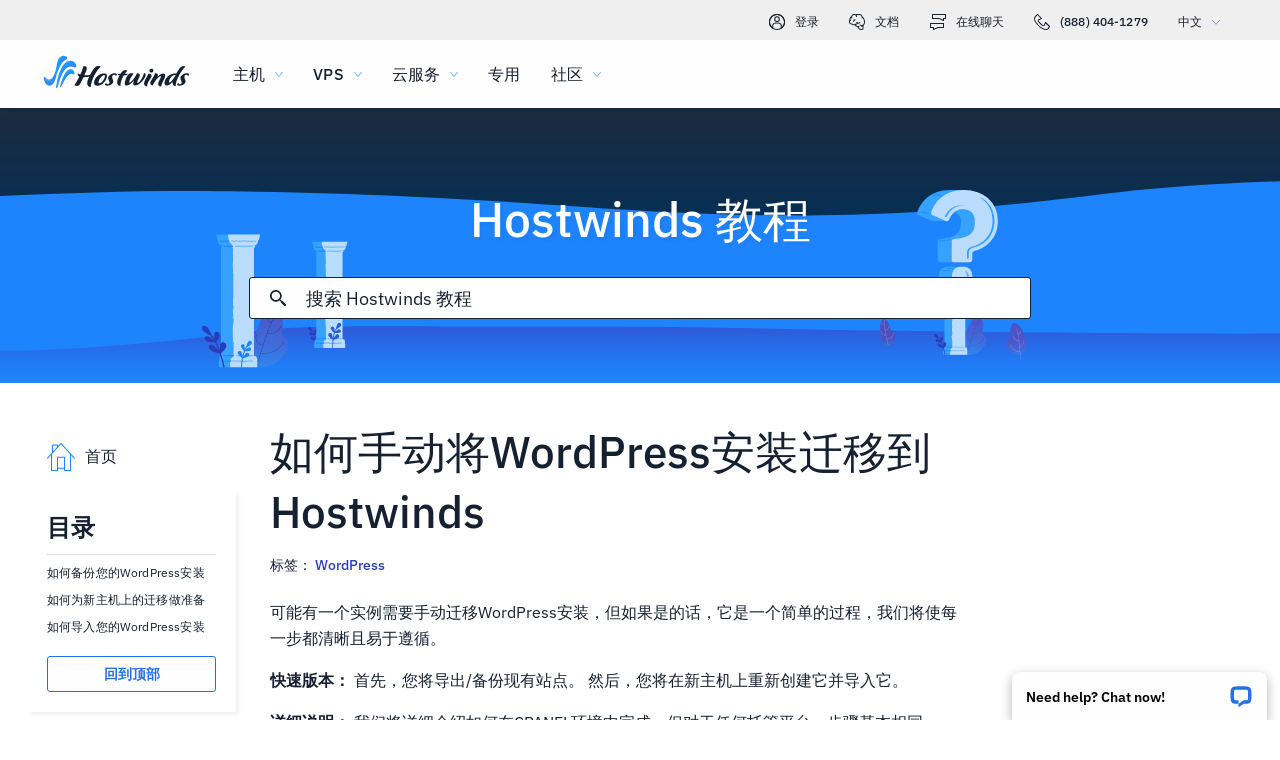

--- FILE ---
content_type: text/html; charset=utf-8
request_url: https://www.hostwinds.cn/tutorials/how-to-manually-migrate-a-wordpress-installation-to-hostwinds
body_size: 4062
content:
<!DOCTYPE html><html lang="zh"><head><meta charset="utf-8"/><meta name="viewport" content="width=device-width, initial-scale=1.0"/><link href="/images/favicon-32x32.png" rel="icon" type="image/png" sizes="32x32"/><link href="/images/apple-touch-icon-180x180.png" rel="apple-touch-icon" sizes="180x180"/><title>如何手动将WordPress安装迁移到Hostwinds | Hostwinds</title><link rel="canonical" href="https://www.hostwinds.cn/tutorials/how-to-manually-migrate-a-wordpress-installation-to-hostwinds"/><meta name="description" content="可能有一个实例需要手动迁移WordPress安装，但如果是的话，它是一个简单的过程，我们将使每一步都清晰且易于遵循。 快速版本： 首先，您将导出/备份现有站点。 然后，您将在新主机上重新创建它并导入它。 详细说明： 我们将详细介绍如何在CPANEL环境中完成，但对于任何托管平台，步骤基本相同。 如何备份您的WordPress安装 通过FT"/><link rel="alternate" hreflang="en" href="https://www.hostwinds.com/tutorials/how-to-manually-migrate-a-wordpress-installation-to-hostwinds"/><link rel="alternate" hreflang="zh" href="https://www.hostwinds.cn/tutorials/how-to-manually-migrate-a-wordpress-installation-to-hostwinds"/><link rel="alternate" hreflang="de" href="https://www.hostwinds.de/tutorials/how-to-manually-migrate-a-wordpress-installation-to-hostwinds"/><link rel="alternate" hreflang="es" href="https://www.hostwinds.es/tutorials/how-to-manually-migrate-a-wordpress-installation-to-hostwinds"/><link rel="alternate" hreflang="pt" href="https://www.hostwinds.pt/tutorials/how-to-manually-migrate-a-wordpress-installation-to-hostwinds"/><link rel="alternate" hreflang="fr" href="https://www.hostwinds.fr/tutorials/how-to-manually-migrate-a-wordpress-installation-to-hostwinds"/><link rel="alternate" hreflang="ru" href="https://www.hostwinds.ru/tutorials/how-to-manually-migrate-a-wordpress-installation-to-hostwinds"/><link rel="alternate" hreflang="nl" href="https://www.hostwinds.nl/tutorials/how-to-manually-migrate-a-wordpress-installation-to-hostwinds"/><link rel="alternate" hreflang="ko" href="https://www.hostwinds.kr/tutorials/how-to-manually-migrate-a-wordpress-installation-to-hostwinds"/><link rel="alternate" hreflang="it" href="https://www.hostwinds.it/tutorials/how-to-manually-migrate-a-wordpress-installation-to-hostwinds"/><link rel="alternate" hreflang="ar" href="https://www.hostwinds.ae/tutorials/how-to-manually-migrate-a-wordpress-installation-to-hostwinds"/><link rel="alternate" hreflang="x-default" href="https://www.hostwinds.com/tutorials/how-to-manually-migrate-a-wordpress-installation-to-hostwinds"/><meta name="twitter:site" content="@hostwinds"/><meta property="og:url" content="https://www.hostwinds.cn/tutorials/how-to-manually-migrate-a-wordpress-installation-to-hostwinds"/><meta property="og:type" content="article"/><meta property="article:published_time" content="2018-06-07"/><meta property="article:modified_time" content="2021-11-16"/><meta property="article:tag" content="WordPress"/><meta property="article:author" content="Hostwinds Team"/><meta property="og:title" content="如何手动将WordPress安装迁移到Hostwinds | Hostwinds"/><meta property="og:description" content="可能有一个实例需要手动迁移WordPress安装，但如果是的话，它是一个简单的过程，我们将使每一步都清晰且易于遵循。 快速版本： 首先，您将导出/备份现有站点。 然后，您将在新主机上重新创建它并导入它。 详细说明： 我们将详细介绍如何在CPANEL环境中完成，但对于任何托管平台，步骤基本相同。 如何备份您的WordPress安装 通过FT"/><meta property="og:image" content="https://www.hostwinds.cn/images/logo-preview.png"/><meta property="og:locale" content="zh_CN"/><meta property="og:site_name" content="Hostwinds 教程"/><link rel="preconnect" href="https://hw-images.hostwinds.com" crossorigin="anonymous"/><link rel="dns-prefetch" href="https://hw-images.hostwinds.com" crossorigin="anonymous"/><link rel="alternate" type="application/rss+xml" title="Hostwinds 教程" href="https://www.hostwinds.cn/tutorials/rss.xml"/><link rel="hub" href="https://pubsubhubbub.appspot.com/"/><link rel="self" href="https://www.hostwinds.cn/tutorials/rss.xml"/><meta name="next-head-count" content="32"/><link rel="preload" href="https://www.hostwinds.com/fonts/ibm-plex-sans-latin-400-normal.woff2" media="(min-width: 900px)" as="font" type="font/woff2" crossorigin="anonymous"/><link rel="preload" href="https://www.hostwinds.com/fonts/ibm-plex-sans-latin-500-normal.woff2" media="(min-width: 900px)" as="font" type="font/woff2" crossorigin="anonymous"/><link rel="preload" href="https://www.hostwinds.com/fonts/ibm-plex-sans-latin-600-normal.woff2" media="(min-width: 900px)" as="font" type="font/woff2" crossorigin="anonymous"/><style>embed,img,object,svg,video{max-width:100%}body,html{line-height:normal;margin:0}svg:not(:root){overflow:hidden}</style><link rel="stylesheet" href="/_next/static/css/a46274c69aef1a236bdb.css" crossorigin="anonymous" data-n-p/><link rel="stylesheet" href="/_next/static/css/84d90edad8a295967471.css" crossorigin="anonymous" data-n-p/><script defer crossorigin="anonymous" noModule src="/_next/static/chunks/polyfills-a40ef1678bae11e696dba45124eadd70.js"></script><script src="/_next/static/chunks/f697a79e627d87de4cfc.js" defer crossorigin="anonymous"></script><script src="/_next/static/chunks/959dee8d9c1db9e0376b.js" defer crossorigin="anonymous"></script><script src="/_next/static/chunks/7b07a04b365ecde7a040.js" defer crossorigin="anonymous"></script><script src="/_next/static/chunks/db36f300a60c68d67539.js" defer crossorigin="anonymous"></script><script src="/_next/static/K79LmVSv_3TCboc_dDcyd/_buildManifest.js" defer crossorigin="anonymous"></script><script src="/_next/static/K79LmVSv_3TCboc_dDcyd/_ssgManifest.js" defer crossorigin="anonymous"></script><script type="application/ld+json">{"@context":"https://schema.org","@type":"Organization","name":"Hostwinds","legalName":"Hostwinds LLC","foundingDate":"2010","url":"https://www.hostwinds.cn/","logo":"https://www.hostwinds.cn/images/logo-shield.png","address":{"@type":"PostalAddress","streetAddress":"12101 Tukwila International Blvd #320","addressLocality":"Seattle","addressRegion":"Washington","postalCode":"98168","addressCountry":"United States"}}</script><script type="application/ld+json">{"@context":"https://schema.org","@type":"Article","mainEntityOfPage":{"@type":"WebPage","@id":"https://www.hostwinds.cn/tutorials/how-to-manually-migrate-a-wordpress-installation-to-hostwinds"},"url":"https://www.hostwinds.cn/tutorials/how-to-manually-migrate-a-wordpress-installation-to-hostwinds","headline":"如何手动将WordPress安装迁移到Hostwinds","description":"可能有一个实例需要手动迁移WordPress安装，但如果是的话，它是一个简单的过程，我们将使每一步都清晰且易于遵循。 快速版本： 首先，您将导出/备份现有站点。 然后，您将在新主机上重新创建它并导入它。 详细说明： 我们将详细介绍如何在CPANEL环境中完成，但对于任何托管平台，步骤基本相同。 如何备份您的WordPress安装 通过FTP将您从中移动到的主机，将站点文件下载到备份的新文件夹（这应包括WP-Content，WP-Admind和WP-Admin文件夹和主目录中的其他文件）。","datePublished":"2018-06-07","dateModified":"2021-11-16","author":{"@type":"Organization","name":"Hostwinds Team"},"publisher":{"@type":"Organization","name":"Hostwinds","logo":{"@type":"ImageObject","url":"https://www.hostwinds.cn/images/logo-shield.png"}},"isAccessibleForFree":true}</script></head><body><div id="__next"><div class="zn"><div id="top" class="ani aov"></div><div class="ani aov zo"><header class="acs act tf"><div class="acv"><div class="ank aqo tg"><div class="ani arz"><a href="https://clients.hostwinds.com/clientarea.php" class="th"><svg viewBox="0 0 16 16" aria-hidden="true" class="abb"><use xlink:href="/_next/static/images/81a0f40e.svg#e"></use></svg>登录</a><a href="/product-docs/" class="th"><svg viewBox="0 0 16 16" aria-hidden="true" class="abb"><use xlink:href="/_next/static/images/81a0f40e.svg#p"></use></svg>文档</a><div role="link" tabindex="0" class="th"><svg viewBox="0 0 16 16" aria-hidden="true" class="abb"><use xlink:href="/_next/static/images/81a0f40e.svg#m"></use></svg>在线聊天</div><a href="tel:+1-888-404-1279" class="th"><svg viewBox="0 0 16 16" aria-hidden="true" class="abb"><use xlink:href="/_next/static/images/81a0f40e.svg#f"></use></svg>(888) 404-1279</a><button type="button" tabindex="0" class="aea adg">中文<svg viewBox="0 0 16 16" aria-hidden="true" class="adk adi abb aar"><use xlink:href="/_next/static/images/81a0f40e.svg#l"></use></svg></button></div></div><div class="ank tk"><div class="ani aov"><a href="/" aria-label="首页" class="tj"><img alt="Wave Blue Lttr Black Transparent Horiz Sm" src="/_next/static/images/9f1b059d4e6d1cb7a03e8d6560dc4f0c.svg" loading="lazy"/></a><button type="button" aria-label="切换移动菜单" tabindex="0" class="aea te adl adq"><span class="adu"><svg viewBox="0 0 28 28" aria-hidden="true" class="abc"><use xlink:href="/_next/static/images/81a0f40e.svg#c"></use></svg></span></button><nav class="tl"><div tabindex="0" class="tn"><div class="tx"><div>主机</div><svg viewBox="0 0 16 16" aria-hidden="true" class="tq abb"><use xlink:href="/_next/static/images/81a0f40e.svg#k"></use></svg></div><div class="tu"><a href="/hosting/shared" class="ty">虚拟主机</a><a href="/hosting/business" class="ty">企业主机</a><a href="/hosting/reseller" class="ty">转销商托管</a><a href="/hosting/whitelabel" class="ty">白标经销商</a></div></div><div tabindex="0" class="tn"><div class="tx"><div>VPS</div><svg viewBox="0 0 16 16" aria-hidden="true" class="tq abb"><use xlink:href="/_next/static/images/81a0f40e.svg#k"></use></svg></div><div class="tu"><a href="/vps/linux" class="ty">Linux托管</a><a href="/vps/windows" class="ty">Windows托管</a><a href="/vps/unmanaged-linux" class="ty">Linux非托管</a><a href="/vps/unmanaged-windows" class="ty">Windows非托管</a></div></div><div tabindex="0" class="tn"><div class="tx"><div>云服务</div><svg viewBox="0 0 16 16" aria-hidden="true" class="tq abb"><use xlink:href="/_next/static/images/81a0f40e.svg#k"></use></svg></div><div class="tu"><a href="/cloud/cloud-servers" class="ty">云服务器</a><a href="/cloud/load-balancers" class="ty">负载均衡器</a><a href="/cloud/block-storage" class="ty">块存储</a><a href="/cloud/object-storage" class="ty">对象存储</a></div></div><div class="tn tp"><a href="/dedicated/servers">专用</a></div><div tabindex="0" class="tn"><div class="tx"><div>社区</div><svg viewBox="0 0 16 16" aria-hidden="true" class="tq abb"><use xlink:href="/_next/static/images/81a0f40e.svg#k"></use></svg></div><div class="tu"><a href="/product-docs/" class="ty">产品资料</a><a href="/tutorials/" class="ty">教程</a><a href="/blog/" class="ty">博客</a></div></div><div class="tn tp tt"><a href="https://clients.hostwinds.com/clientarea.php">登录</a></div><div tabindex="0" class="tn tt"><div class="tx"><div>中文</div><svg viewBox="0 0 16 16" aria-hidden="true" class="tq abb"><use xlink:href="/_next/static/images/81a0f40e.svg#k"></use></svg></div><div class="tu"><a href="https://www.hostwinds.com/tutorials/how-to-manually-migrate-a-wordpress-installation-to-hostwinds" class="ty">English</a><a href="https://www.hostwinds.cn/tutorials/how-to-manually-migrate-a-wordpress-installation-to-hostwinds" class="ty">中文</a><a href="https://www.hostwinds.de/tutorials/how-to-manually-migrate-a-wordpress-installation-to-hostwinds" class="ty">Deutsche</a><a href="https://www.hostwinds.es/tutorials/how-to-manually-migrate-a-wordpress-installation-to-hostwinds" class="ty">Español</a><a href="https://www.hostwinds.pt/tutorials/how-to-manually-migrate-a-wordpress-installation-to-hostwinds" class="ty">Português</a><a href="https://www.hostwinds.fr/tutorials/how-to-manually-migrate-a-wordpress-installation-to-hostwinds" class="ty">Français</a><a href="https://www.hostwinds.ru/tutorials/how-to-manually-migrate-a-wordpress-installation-to-hostwinds" class="ty">русский</a><a href="https://www.hostwinds.nl/tutorials/how-to-manually-migrate-a-wordpress-installation-to-hostwinds" class="ty">Nederlands</a><a href="https://www.hostwinds.kr/tutorials/how-to-manually-migrate-a-wordpress-installation-to-hostwinds" class="ty">한국어</a><a href="https://www.hostwinds.it/tutorials/how-to-manually-migrate-a-wordpress-installation-to-hostwinds" class="ty">Italiano</a><a href="https://www.hostwinds.ae/tutorials/how-to-manually-migrate-a-wordpress-installation-to-hostwinds" class="ty">عربى</a></div></div></nav></div></div></div></header><div class="ani aov"><div class="ank agj"><div class="ani aov"><div class="anj agl"><p class="agk ud ux">Hostwinds 教程</p></div></div><div class="ani aov"><div class="anj agn"><div class="ank ago"><div class="ani aov arn aqw"><div class="ahv"><div class="aht"><button type="button" aria-label="提交搜索" tabindex="0" class="aea aic"><span class="aid"><svg viewBox="0 0 16 16" aria-hidden="true" class="aie abb"><use xlink:href="/_next/static/images/0c5c4ddb.svg#ao"></use></svg></span></button><div class="ahw"><div data-scrollable="false" class="ahz"><input aria-invalid="false" placeholder="搜索 Hostwinds 教程" value type="text" aria-label="搜索输入" class="aia"/></div></div><button type="button" aria-label="取消搜寻" tabindex="0" class="aea aic aif"><span class="aid"><svg viewBox="0 0 16 16" aria-hidden="true" class="aie abb"><use xlink:href="/_next/static/images/0c5c4ddb.svg#an"></use></svg></span></button></div><div class="aig"><p class="uk">寻找结果为：</p><p class="ahy uk"></p><div class="aim"><hr class="wn"/></div><div tabindex="0" class="aii"></div></div></div></div></div></div></div></div></div><div class="ani aov"><div class="anj"><div class="ank rr"><div class="ani aov arn aqw rs"><div class="sb"><div class="sk"><a href="/tutorials/"><svg viewBox="0 0 28 28" aria-hidden="true" style="width:28px;height:28px;" class="abc aar"><use xlink:href="/_next/static/images/1fd4ef06.svg#cq"></use></svg><p class="sl uk">首页</p></a></div><div class="sa"><div><div class="akz"><p class="uf">目录</p><hr class="wn"/></div><div class="alb ul">如何备份您的WordPress安装</div><div class="alb ala ul">如何为新主机上的迁移做准备</div><div class="alb ala ul">如何导入您的WordPress安装</div><button type="button" tabindex="0" class="aea zr aai aam zt alc aab"><span class="aal">回到顶部</span></button></div></div></div><h1 class="rt ua">如何手动将WordPress安装迁移到Hostwinds</h1><p class="ru uk">标签： <a href="/tutorials/tag/wordpress/">WordPress</a> </p><div class="sc"><input type="checkbox" id="tutorials-toc-mobile" class="sf"/><div class="sg"><label for="tutorials-toc-mobile" class="sh">目录<svg viewBox="0 0 16 16" aria-hidden="true" style="width:16px;height:16px;" class="si abb"><use xlink:href="/_next/static/images/81a0f40e.svg#l"></use></svg></label></div><div class="sj"><div><div class="alb ul">如何备份您的WordPress安装</div><div class="alb ala ul">如何为新主机上的迁移做准备</div><div class="alb ala ul">如何导入您的WordPress安装</div><button type="button" tabindex="0" class="aea zr aai aam zt alc aab"><span class="aal">回到顶部</span></button></div></div><div class="sd se"><button type="button" tabindex="0" class="aea zr aai aap zu aab"><span class="aal">回到顶部</span></button></div></div></div><div class="ani aov ark aqw rs"><div id="post-content" style="overflow-x:auto;overflow-y:hidden;" class="rv rx"><p>可能有一个实例需要手动迁移WordPress安装，但如果是的话，它是一个简单的过程，我们将使每一步都清晰且易于遵循。</p><p><strong>快速版本：</strong> 首先，您将导出/备份现有站点。 然后，您将在新主机上重新创建它并导入它。</p><p><strong>详细说明：</strong> 我们将详细介绍如何在CPANEL环境中完成，但对于任何托管平台，步骤基本相同。</p><h2>如何备份您的WordPress安装</h2><ul><li>通过FTP将您从中移动到的主机，将站点文件下载到备份的新文件夹（这应包括WP-Content，WP-Admind和WP-Admin文件夹和主目录中的其他文件）。</li></ul><figure class="image"><img alt="" loading="lazy" sizes="(max-width: 900px) 50vw,100vw" src="https://hw-images.hostwinds.com/strapi-images/wordpress_ftp_site_migration_09abed37e4.png" srcset="https://hw-images.hostwinds.com/cdn-cgi/image/f=auto%2cq=50%2cfit=scale-down%2cwidth=600/strapi-images/wordpress_ftp_site_migration_09abed37e4.png 600w,https://hw-images.hostwinds.com/cdn-cgi/image/f=auto%2cq=75%2cfit=scale-down%2cwidth=900/strapi-images/wordpress_ftp_site_migration_09abed37e4.png 900w,https://hw-images.hostwinds.com/cdn-cgi/image/f=auto%2cq=85%2cfit=scale-down%2cwidth=1200/strapi-images/wordpress_ftp_site_migration_09abed37e4.png 1200w,https://hw-images.hostwinds.com/cdn-cgi/image/f=auto%2cq=85%2cfit=scale-down%2cwidth=1800/strapi-images/wordpress_ftp_site_migration_09abed37e4.png 1800w"/></figure><ul><li>在当前/原始主机上，登录cpanel并转到phpmyadmin：</li></ul><figure class="image"><img alt="" loading="lazy" sizes="(max-width: 900px) 50vw,100vw" src="https://hw-images.hostwinds.com/strapi-images/wordpress_phpmyadmin_site_migration_335e243dce.png" srcset="https://hw-images.hostwinds.com/cdn-cgi/image/f=auto%2cq=50%2cfit=scale-down%2cwidth=600/strapi-images/wordpress_phpmyadmin_site_migration_335e243dce.png 600w,https://hw-images.hostwinds.com/cdn-cgi/image/f=auto%2cq=75%2cfit=scale-down%2cwidth=900/strapi-images/wordpress_phpmyadmin_site_migration_335e243dce.png 900w,https://hw-images.hostwinds.com/cdn-cgi/image/f=auto%2cq=85%2cfit=scale-down%2cwidth=1200/strapi-images/wordpress_phpmyadmin_site_migration_335e243dce.png 1200w,https://hw-images.hostwinds.com/cdn-cgi/image/f=auto%2cq=85%2cfit=scale-down%2cwidth=1800/strapi-images/wordpress_phpmyadmin_site_migration_335e243dce.png 1800w"/></figure><ul><li>现在定位数据库（如果需要在具有多个数据库时找到它，数据库名称存储在WP-Config.php文件中），请单击"数据库名称"，然后单击"导出"选项：</li></ul><figure class="image"><img alt="" loading="lazy" sizes="(max-width: 900px) 50vw,100vw" src="https://hw-images.hostwinds.com/strapi-images/wordpress_phpmyadmin_export_cb8f40d29a.png" srcset="https://hw-images.hostwinds.com/cdn-cgi/image/f=auto%2cq=50%2cfit=scale-down%2cwidth=600/strapi-images/wordpress_phpmyadmin_export_cb8f40d29a.png 600w,https://hw-images.hostwinds.com/cdn-cgi/image/f=auto%2cq=75%2cfit=scale-down%2cwidth=900/strapi-images/wordpress_phpmyadmin_export_cb8f40d29a.png 900w,https://hw-images.hostwinds.com/cdn-cgi/image/f=auto%2cq=85%2cfit=scale-down%2cwidth=1200/strapi-images/wordpress_phpmyadmin_export_cb8f40d29a.png 1200w,https://hw-images.hostwinds.com/cdn-cgi/image/f=auto%2cq=85%2cfit=scale-down%2cwidth=1800/strapi-images/wordpress_phpmyadmin_export_cb8f40d29a.png 1800w"/></figure><p>单击导出后，您应该留下默认设置，然后单击"Go"。 这将在本地下载数据库作为a。 SQL文件将保存到您的计算机上。</p><h2>如何为新主机上的迁移做准备</h2><ul><li>将域添加到您的托管中（如果在Hostwinds VPS上，为该域创建一个新的cPanel帐户，或者 <a href="https://www.hostwinds.com/tutorials/create-addon-domain-in-cpanel">将其添加为附加域</a> 通过cPanel）</li></ul><p><a href="https://www.hostwinds.com/tutorials/create-addon-domain-in-cpanel">https://www.hostwinds.com/tutorials/create-addon-domain-in-cpanel/</a></p><ul><li>使用CPanel中的MySQL数据库向导创建数据库和用户的WordPress安装（确保复制数据库名称，数据库用户名和用户密码，以后需要此稍后更新您的WP-Config.php文件）</li></ul><figure class="image"><img alt="" loading="lazy" sizes="(max-width: 900px) 50vw,100vw" src="https://hw-images.hostwinds.com/strapi-images/wordpress_migration_mysql_database_wizard_8ba4e8bfc6.png" srcset="https://hw-images.hostwinds.com/cdn-cgi/image/f=auto%2cq=50%2cfit=scale-down%2cwidth=600/strapi-images/wordpress_migration_mysql_database_wizard_8ba4e8bfc6.png 600w,https://hw-images.hostwinds.com/cdn-cgi/image/f=auto%2cq=75%2cfit=scale-down%2cwidth=900/strapi-images/wordpress_migration_mysql_database_wizard_8ba4e8bfc6.png 900w,https://hw-images.hostwinds.com/cdn-cgi/image/f=auto%2cq=85%2cfit=scale-down%2cwidth=1200/strapi-images/wordpress_migration_mysql_database_wizard_8ba4e8bfc6.png 1200w,https://hw-images.hostwinds.com/cdn-cgi/image/f=auto%2cq=85%2cfit=scale-down%2cwidth=1800/strapi-images/wordpress_migration_mysql_database_wizard_8ba4e8bfc6.png 1800w"/></figure><h3>如何导入您的WordPress安装</h3><ul><li>通过FTP连接并将您的站点文件上传到该域的相应目录</li><li>打开PHPmyAdmin并使用Import选项导入数据库备份（使用先前在PHPmyAdmin中导出数据库时生成的文件）</li></ul><figure class="image"><img alt="" loading="lazy" sizes="(max-width: 900px) 50vw,100vw" src="https://hw-images.hostwinds.com/strapi-images/wordpress_migration_phpmyadmin_import_d1fefbcc65.png" srcset="https://hw-images.hostwinds.com/cdn-cgi/image/f=auto%2cq=50%2cfit=scale-down%2cwidth=600/strapi-images/wordpress_migration_phpmyadmin_import_d1fefbcc65.png 600w,https://hw-images.hostwinds.com/cdn-cgi/image/f=auto%2cq=75%2cfit=scale-down%2cwidth=900/strapi-images/wordpress_migration_phpmyadmin_import_d1fefbcc65.png 900w,https://hw-images.hostwinds.com/cdn-cgi/image/f=auto%2cq=85%2cfit=scale-down%2cwidth=1200/strapi-images/wordpress_migration_phpmyadmin_import_d1fefbcc65.png 1200w,https://hw-images.hostwinds.com/cdn-cgi/image/f=auto%2cq=85%2cfit=scale-down%2cwidth=1800/strapi-images/wordpress_migration_phpmyadmin_import_d1fefbcc65.png 1800w"/></figure><ul><li>使用新的数据库详细信息编辑wp-config文件</li><li>别忘了更新你的名称服务器！</li></ul><p>如果在此过程中有任何疑问，请通过实时聊天与我们联系或提交票证，以便我们提供帮助。</p></div></div><div class="ani aov arn aqw rs"><div class="ry"><p class="rz uk">撰写者 Hostwinds Team  /  六月 7, 2018</p></div><div class="vz"><button type="button" aria-label="分享 X" tabindex="0" class="aea zr aai aam zt"><span class="aal"><span class="aac"><svg viewBox="0 0 16 16" aria-hidden="true" class="abb"><use xlink:href="/_next/static/images/65140a06.svg#q"></use></svg></span><span>分享</span></span></button><button type="button" aria-label="分享 LinkedIn" tabindex="0" class="aea zr aai aam zt"><span class="aal"><span class="aac"><svg viewBox="0 0 16 16" aria-hidden="true" class="abb"><use xlink:href="/_next/static/images/1fd4ef06.svg#aq"></use></svg></span><span>分享</span></span></button><button type="button" aria-label="分享 Facebook" tabindex="0" class="aea zr aai aam zt"><span class="aal"><span class="aac"><svg viewBox="0 0 16 16" aria-hidden="true" class="abb"><use xlink:href="/_next/static/images/65140a06.svg#s"></use></svg></span><span>分享</span></span></button><button type="button" tabindex="0" class="aea zr aai aam zt"><span class="aal"><span class="aac"><svg viewBox="0 0 16 16" aria-hidden="true" class="abb"><use xlink:href="/_next/static/images/1fd4ef06.svg#ar"></use></svg></span>复制 URL</span></button></div></div></div></div></div></div></div></div><script id="__NEXT_DATA__" type="application/json" crossorigin="anonymous">{"props":{"pageProps":{"title":"如何手动将WordPress安装迁移到Hostwinds","content": "","slug":"how-to-manually-migrate-a-wordpress-installation-to-hostwinds","description":"","created_at":"六月 7, 2018","updated_at":"十一月 16, 2021","author":"Hostwinds Team","tags":[{"name":"WordPress","slug":"wordpress"}],"url":"/tutorials/how-to-manually-migrate-a-wordpress-installation-to-hostwinds","excerpt":"可能有一个实例需要手动迁移WordPress安装，但如果是的话，它是一个简单的过程，我们将使每一步都清晰且易于遵循。 快速版本： 首先，您将导出/备份现有站点。 然后，您将在新主机上重新创建它并导入它。 详细说明： 我们将详细介绍如何在CPANEL环境中完成，但对于任何托管平台，步骤基本相同。 如何备份您的WordPress安装 通过FTP将您从中移动到的主机，将站点文件下载到备份的新文件夹（这应包括WP-Content，WP-Admind和WP-Admin文件夹和主目录中的其他文件）。","createdAtISO":"2018-06-07","updatedAtISO":"2021-11-16","searchInformation":{"index":"tutorials_zh","appId":"9DKX72O0IR","searchKey":"5f228af2c4b1e05b2a39f7edcfc8379d"},"tableOfContents":[{"type":"h2","content":"如何备份您的WordPress安装","headersPrior":0},{"type":"h2","content":"如何为新主机上的迁移做准备","headersPrior":1},{"type":"h3","content":"如何导入您的WordPress安装","headersPrior":0}]},"__N_SSG":true},"page":"/tutorials/[slug]","query":{"slug":"how-to-manually-migrate-a-wordpress-installation-to-hostwinds"},"buildId":"K79LmVSv_3TCboc_dDcyd","isFallback":false,"gsp":true,"scriptLoader":[]}</script></body></html>

--- FILE ---
content_type: text/css; charset=utf-8
request_url: https://www.hostwinds.cn/_next/static/css/84d90edad8a295967471.css
body_size: 2502
content:
.afv{display:inline-block;animation:afw 1.4s linear infinite}.afv.afx{color:#3d38bb}.afv.afy{color:#1e84fe}.afv.afz{color:#36a2ff}.afv.aga{color:#1ea237}.afv svg{display:block;stroke:currentColor;animation:agb 1.4s ease-in-out infinite;stroke-dasharray:80px,200px;stroke-dashoffset:0}@keyframes afw{0%{transform-origin:50% 50%}to{transform:rotate(1turn)}}@keyframes agb{0%{stroke-dasharray:1px,200px;stroke-dashoffset:0}50%{stroke-dasharray:100px,200px;stroke-dashoffset:-15px}to{stroke-dasharray:100px,200px;stroke-dashoffset:-125px}}.agc{height:.25rem;overflow:hidden;position:relative;width:100%;display:inline-block}.agc.afx{background-color:#0027a6}.agc.afy{background-color:#283db7}.agc.afz{background-color:#36a2ff}.agc.aga{background-color:#007f1f}.agd{top:0;left:0;width:100%;bottom:0;position:absolute;transition:transform .2s linear;transform-origin:left;display:block}.agd.afx{background-color:#8e7cdb}.agd.afy{background-color:#1e84fe}.agd.afz{background-color:#36a2ff}.agd.aga{background-color:#72c97a}.age{animation:agf 2.1s cubic-bezier(.65,.815,.735,.395) infinite}.age,.agg{width:auto}.agg{animation:agh 2.1s cubic-bezier(.165,.84,.44,1) 1.15s infinite}@keyframes agf{0%{left:-35%;right:100%}60%{left:100%;right:-90%}to{left:100%;right:-90%}}@keyframes agh{0%{left:-200%;right:100%}60%{left:107%;right:-8%}to{left:107%;right:-8%}}.agi{min-height:3.4375rem}.zr{padding:0 .625rem;min-width:4rem;transition:background-color .25s cubic-bezier(.4,0,.2,1) 0ms,box-shadow .25s cubic-bezier(.4,0,.2,1) 0ms,border .25s cubic-bezier(.4,0,.2,1) 0ms;font-size:.875rem;font-weight:600;line-height:1.05rem;border-radius:3px;box-sizing:border-box}.zr:focus{outline:.125rem solid #000}@supports selector(:focus-visible){.zr:focus{outline:0}.zr:focus-visible{outline:.25rem solid #000;outline-offset:-.125rem}}.zr.zs{min-height:1.875rem}.zr.zt{min-height:2.25rem}.zr.zu{min-height:2.8125rem}.zr.zv{min-height:3.4375rem}.zr.zv,.zr.zw{font-size:1.125rem}.zr.zw,.zr.zx{font-weight:500}.zr.zx{font-size:1rem}.zr.zy{padding:0 2rem}.zr.zz{padding:0 1rem}.aaa{box-shadow:.1875rem .1875rem .1875rem rgba(21,32,49,.05)}.aab{width:100%}.aac,.aad{display:inherit}.aac>svg,.aad>svg{color:inherit;width:1.25rem;height:1.25rem}.aac.aae>svg,.aad.aae>svg{color:#152031}.aac.aaf>svg,.aad.aaf>svg{color:#62b3fd}.aac.aag>svg,.aad.aag>svg{color:#ff7107}.aac.aah>svg,.aad.aah>svg{color:#d60000}.aac.aai>svg,.aad.aai>svg{color:#2470ea}.aac.aaj>svg,.aad.aaj>svg{color:#1ea237}.aac.aak svg,.aak,.zr.zs svg{width:1rem;height:1rem}.aac{margin-right:.625rem}.aad{margin-left:.625rem}.aal{width:100%;display:inherit;align-items:inherit;justify-content:inherit;padding-bottom:.625rem;padding-top:.625rem;text-align:center}.zr.zs .aal,.zr.zt .aal{padding-top:0;padding-bottom:0}.aam{background-color:#fffefe}.aam.aai{color:#2470ea;border:1px solid #2470ea}.aam.aan{color:#745fd3;border:1px solid #745fd3}.aam.aaj{color:#1ea237;border:1px solid #1ea237}.aam.aae{color:#152031;border:1px solid #152031}.aam.aag{color:#ffa00a;border:1px solid #ffa00a}.aam.aah{color:#e80505;border:1px solid #e80505}.aam.aao{color:#929191;border:1px solid #929191}.aam:active,.aam:hover,.aap{color:#fffefe;border:1px solid transparent}.aam:active svg,.aam:hover svg,.aap svg{color:#fffefe}.aam:active.aai,.aam:hover.aai,.aap.aai{background-color:#2470ea}.aam:active.aan,.aam:hover.aan,.aap.aan{background-color:#745fd3}.aam:active.aaj,.aam:hover.aaj,.aap.aaj{background-color:#1ea237}.aam:active.aae,.aam:hover.aae,.aap.aae{background-color:#152031}.aam:active.aag,.aam:hover.aag,.aap.aag{background-color:#ffa00a}.aam:active.aah,.aam:hover.aah,.aap.aah{background-color:#e80505}.aam:active.aaq,.aam:hover.aaq,.aap.aaq{color:#152031;background-color:#fffefe}.aam:active.aao,.aam:hover.aao,.aap.aao{color:#fffefe;box-shadow:none;background-color:#929191}.aap:hover:not(.aao).aai{background-color:#1e84fe}.aap:hover:not(.aao).aan{background-color:#8e7cdb}.aap:hover:not(.aao).aaj{background-color:#2eb143}.aap:hover:not(.aao).aaq{border:1px solid #152031}.aap:hover:not(.aao).aah{background-color:#f80008}.aao{pointer-events:none}.vz{padding-bottom:1rem}.vz button{margin-top:1.25rem;margin-right:1.25rem}@media(max-width:899.5px){.vz button{margin-top:.625rem;margin-right:.625rem}.vz button:not(:last-of-type) span span:first-of-type{margin-right:0}.vz button:not(:last-of-type) span span:nth-of-type(2){display:none}}.vz .wa,.vz .wa:hover{border:none;background-color:#1ea237;color:#fffefe}@media(max-width:899.5px){.vz{padding-bottom:.25rem}}.wn{margin:.625rem 0;flex-shrink:0;border:none;border-bottom:1px solid #d9d8d8;box-sizing:border-box;width:100%}.wo{margin:0}.agj{background-repeat:no-repeat;background-position:bottom;background-size:cover;background-image:url(/_next/static/media/319a9f99.svg);margin-top:6.75rem}@media(max-width:899.5px){.agj{background-color:#3d38bb;background-image:none}}@media(min-width:1920px){.agj{background-image:url(/_next/static/media/0d480c32.svg)}}@media(max-width:899.5px){.agj{margin-top:4.25rem}}.agk{font-weight:500;margin-top:3.5rem;color:#fffefe;text-align:center;text-shadow:.1875rem .1875rem .1875rem rgba(21,32,49,.05)}@media(max-width:899.5px){.agk{font-size:2rem;margin-top:0;text-align:left}}.agl{padding-bottom:0}@media(max-width:899.5px){.agl{padding:.625rem .625rem 0}}.agm{display:none}@media(max-width:899.5px){.agm{padding-top:.625rem;display:flex;text-align:left;color:#fffefe}}.agn{margin-bottom:1rem;justify-content:center;display:flex;padding-top:0}@media(max-width:899.5px){.agn{margin:0 auto .625rem;padding:0}}.ago,.aht{width:100%}.aht{height:2.625rem;position:relative;display:flex;align-items:center;border-radius:3px;border:1px solid #152031;background-color:#fffefe;box-sizing:border-box}.aht.ahu{border:1px solid #2470ea;z-index:2}.ahv{width:100%;position:relative}.ahw,.ahx{width:100%;display:none}@media(max-width:899.5px){.ahx{display:flex}}@media(min-width:899.5px){.ahw{display:flex}}.ahy{word-break:break-all;margin-right:1.25rem}.ahz{position:relative;color:#152031;cursor:text;display:inline-flex;box-sizing:border-box;align-items:center}.ahz,.aia{width:100%}.aia{font-weight:400;font-size:1.125rem;color:currentColor;border:0;margin:0;display:block;padding:.3125rem 0;min-width:0;box-sizing:content-box;letter-spacing:inherit;-webkit-tap-highlight-color:rgba(0,0,0,0);-moz-appearance:textfield;-webkit-appearance:textfield}.aia::placeholder{color:currentColor;opacity:1}.aia::-webkit-input-placeholder{color:currentColor;opacity:1}.aia::-moz-placeholder{color:currentColor;opacity:1}.aia:-ms-input-placeholder{color:currentColor;opacity:1}.aia::-ms-input-placeholder{color:currentColor;opacity:1}.aia:focus{outline:0}.aia:invalid{box-shadow:none}.aia::-webkit-search-decoration{-webkit-appearance:none}.aia::-ms-clear{display:none}@media(max-width:899.5px){.aia{font-size:.875rem}}.ahz.ahu{color:#2470ea}@media(max-width:899.5px){.aib{font-size:1rem}}.aic{flex:0 0 auto;padding:0 .625rem;overflow:visible;text-align:center;transform:scale(1);color:#152031;height:100%}.aic.ahu{color:#2470ea}.aic svg{overflow:visible}.aid{width:100%}.aid,.aie{display:flex;align-items:inherit;justify-content:inherit}.aie{z-index:1;flex:0 0 auto;padding:0 .625rem;overflow:visible;text-align:center;transform:scale(1);color:#152031;width:1rem}.aie.ahu{color:#2470ea}.aif{display:none;transform:scale(0)}.aif>.aie{opacity:0}.aig{position:absolute;top:-1.25rem;left:-1.25rem;padding-top:5.125rem;padding-left:1.25rem;width:calc(100% + 1.25rem);z-index:1;max-height:calc(100vh - 25rem);box-shadow:.1875rem .1875rem .1875rem rgba(21,32,49,.05);background-color:#fffefe;display:none;flex-direction:column}.aig.ahu{display:flex;border-radius:3px;border:1px solid #152031;padding-bottom:.625rem}.aig.aih{display:none}@media(max-width:899.5px){.aig{max-height:100vh}}.aii{flex-direction:column;overflow-x:hidden;overflow-y:auto;text-align:justify;width:100%}.aii p{line-height:1.64}.aij{text-decoration:none;box-sizing:border-box}.aik{color:#2470ea}.ail{width:100%;padding-top:.625rem;box-sizing:border-box;text-align:left}.aim hr{margin-top:0;padding-right:1.25rem;width:calc(100% - 1.25rem)}.ain,.aio{padding-top:.625rem}.aio{display:-webkit-box;-webkit-box-orient:vertical;overflow:hidden;text-overflow:ellipsis}.aio.aip{-webkit-line-clamp:2;margin-right:.9375rem}.aiq hr{padding-right:1.25rem;width:calc(100% - 1.25rem)}.air{color:#2470ea}.afd{z-index:2147483639;position:fixed;overflow:hidden;visibility:visible;height:3.9375rem;width:17.5625rem;cursor:pointer}.afd,.afe{bottom:0;right:0}.afe{max-width:100%;position:absolute;align-items:flex-end;padding:.8rem .8rem 0;box-sizing:border-box;justify-content:flex-end}.afe,.aff{width:100%;display:flex}.aff{flex-direction:column;min-width:0}.afg{box-shadow:0 .25rem .75rem rgba(0,0,0,.3);background:#fffefe;border-radius:8px 8px 0 0;display:flex;padding:0 .9em;align-items:center;position:relative;width:100%;box-sizing:border-box;color:#000}.afh{margin:1em .25rem 1em 0;flex-grow:1;font-weight:600;font-size:.9em;white-space:nowrap;overflow:hidden;text-overflow:ellipsis}.afi{-webkit-appearance:none;-moz-appearance:none;appearance:none;background:transparent;border:0;display:inline-block;margin:0;color:inherit;padding:0;border-radius:6px}.afj{position:relative;display:flex;width:1.5rem;height:1.5rem;align-items:center;justify-content:center;transform:scale(1)}.afk{display:inline-block;flex-shrink:0;width:1em;height:1em;font-size:1.5rem;-webkit-user-select:none;user-select:none;fill:currentColor}.zn{display:block;position:relative}.zo{margin:0;padding:0}.akz{display:block}.akz>p{-webkit-hyphens:auto;hyphens:auto;overflow-wrap:break-word}.ala{padding-top:.625rem}.alb{cursor:pointer;height:auto;letter-spacing:.01rem}.alb:hover{color:#1e84fe}@media(max-width:899.5px){.alb{font-size:.9375rem}}.alc{margin-top:1.25rem}.rr{position:relative;padding-top:1rem}@media(max-width:899.5px){.rr{padding-top:.25rem}}.rs{display:flex;flex-direction:column}.rs>*{order:4}@media(min-width:899.5px){.rs{margin-left:19%}}.rt{display:inline;order:0}@media(min-width:899.5px){.rt{font-size:2.75rem}}.ru{padding-top:1rem;order:1}.ru a{text-decoration:none;color:#283db7}@media(max-width:899.5px){.ru{order:4}}.rv{order:3;line-height:normal;color:#152031}.rv h2{font-weight:500;font-size:2rem}@media(max-width:899.5px){.rv h2{font-size:1.125rem}}.rv h3{font-weight:500;font-size:1.75rem}@media(max-width:899.5px){.rv h3{font-size:1.125rem}}.rv h4{font-weight:500;font-size:1.5rem}@media(max-width:899.5px){.rv h4{font-size:1.125rem}}.rv h5{font-weight:500;font-size:1.25rem}@media(max-width:899.5px){.rv h5{font-size:1.125rem}}.rv h6{font-weight:500;font-size:1.25rem}.rv h6.rw{margin-bottom:.625rem}@media(max-width:899.5px){.rv h6{font-size:1.125rem}.rv figure{margin-left:0;margin-right:0}}.rv img{max-width:100%}@media(max-width:899.5px){.rv img{width:60%}}@media(max-width:599.5px){.rv img{width:100%}}.rv a{color:#283db7;text-decoration:none}.rv pre{overflow-x:auto;background-color:#f0efef;padding:.625rem}.rv p{font-weight:400;font-size:1rem;line-height:1.64}.rv p:last-child{margin-bottom:0}.rv p:first-child{margin-top:0}.rv ol,.rv ul{line-height:1.64}@media(max-width:899.5px){.rv{padding-top:.625rem}.rx{padding-top:.25rem}.rv ul>li{min-height:2rem;line-height:2rem;margin-bottom:1rem}.rv ul>li>a{display:inline-block;min-height:inherit}}.ry{display:flex;padding-top:1rem}.rz{font-size:1rem}@media(max-width:899.5px){.ry{padding-top:.25rem}.ru{font-size:1rem}}.sa{position:sticky;top:6.375rem;box-shadow:.1875rem .1875rem .1875rem rgba(21,32,49,.05);padding:1.25rem;margin-bottom:1.5rem}.sb{position:absolute;left:-3.5rem;width:100%;max-width:17.8125rem;height:100%;margin-left:1.5rem}@media(max-width:1670px){.sb{width:22%;left:-2.1875rem}}@media(max-width:1615px){.sb{width:17%;left:-1.3125rem}}@media(max-width:899.5px){.sb{display:none}}.sc{display:none;order:2}.sc .sd{position:fixed;width:calc(100vw - 1.25rem);bottom:3.125rem;right:.625rem;z-index:1;opacity:1}.sc .sd,.sc .se{transition:opacity .15s ease}.sc .se{opacity:0;pointer-events:none}@media(max-width:899.5px){.sc{display:block;box-shadow:.1875rem .1875rem .1875rem rgba(21,32,49,.05);margin-top:.625rem}}.sf{display:none}.sg{padding:.625rem}.sh{display:flex;justify-content:space-between;cursor:pointer;align-items:center;font-weight:500;font-size:1.125rem}.si{display:block;color:#1e84fe}.sj{max-height:0;overflow:hidden;padding:0 .625rem;box-shadow:inset .0625rem 0 0 0 #1e84fe,inset -.0625rem 0 0 0 #1e84fe,inset 0 -.0625rem 0 0 #1e84fe}.sj button{display:none}.sf:checked+.sg .si{transform:rotate(180deg)}.sf:checked~.sj{max-height:100vh;padding-bottom:.625rem}.sf:checked+.sg{box-shadow:inset 0 .0625rem 0 0 #1e84fe,inset .0625rem 0 0 0 #1e84fe,inset -.0625rem 0 0 0 #1e84fe}.sk{padding:1.25rem}.sk a{display:flex;align-items:center;max-width:max-content;text-decoration:none}@media(max-width:899.5px){.sk{display:none}}.sl{margin-left:.625rem;font-size:1rem}.sl:hover{color:#1e84fe}

--- FILE ---
content_type: text/javascript; charset=utf-8
request_url: https://www.hostwinds.cn/_next/static/K79LmVSv_3TCboc_dDcyd/_buildManifest.js
body_size: 1647
content:
self.__BUILD_MANIFEST=function(s,c,a,t,e,d,i,b){return{__rewrites:{beforeFiles:[],afterFiles:[],fallback:[]},"/":[s,c,a,t,"static/css/a467da459ac15fb9f801.css","static/chunks/6b3d76d25b963d1b97d4.js"],"/404":[s,c,a,t,e,"static/chunks/7b9f48ee2afb3caca625.js"],"/410":[s,c,a,t,e,"static/chunks/5eb06f009181265cdf34.js"],"/_error":[s,c,a,t,e,"static/chunks/b571689f81e661b00fc1.js"],"/affiliate-program":[s,c,a,t,"static/css/c2cdc992b66f88dc9b13.css","static/chunks/31e7d8fd0c1101befd05.js"],"/apps/CPVLab-hosting":[s,c,a,t,"static/css/6435f831b8f6b5ee2836.css","static/chunks/40c34b43a9ba03871b3e.js"],"/apps/amazovps":[s,c,a,t,"static/css/efa2f284f741f0946df5.css","static/chunks/5b659085cf80da568113.js"],"/apps/ecommerce":[s,c,a,t,"static/css/3668513a92134815959c.css","static/chunks/f9720c547fa6daa58a3c.js"],"/apps/prosper202":[s,c,a,t,"static/css/778c00fb0df3268a6324.css","static/chunks/66b47107c748183472d2.js"],"/apps/vbulletin":[s,c,a,t,"static/css/bbf5382c28419311ea12.css","static/chunks/49cad821b5fadf28a598.js"],"/blog":[s,c,a,t,i,"static/chunks/7946d5d20df5b1b96253.js"],"/blog/404":[s,c,a,t,"static/css/20944665af06fd75ec00.css","static/chunks/02fac04853feba82ad6e.js"],"/blog/410":[s,c,a,t,"static/css/fbd467c9209be2aae6bf.css","static/chunks/3b5f649b6da41dd658a1.js"],"/blog/page/[page]":[s,c,a,t,i,"static/chunks/603a834e6cb3fdd29c82.js"],"/blog/[slug]":[s,c,a,t,"static/css/eedaa73142ba3322842f.css","static/chunks/7e08254bfdcfcc10dec4.js"],"/cloud/block-storage":[s,c,a,t,"static/css/915cee0de88d1a7518e2.css","static/chunks/47a63753c7953d2bf39f.js"],"/cloud/cloud-servers":[s,c,a,t,"static/css/2febf23cff15621f57c7.css","static/chunks/561986a948396db53647.js"],"/cloud/load-balancers":[s,c,a,t,"static/css/853b4aadc655131e7ea9.css","static/chunks/519490e954f21100eb3d.js"],"/cloud/object-storage":[s,c,a,t,"static/css/8ebaaa84bbc949e9bf75.css","static/chunks/95d9f2a25e55979aa760.js"],"/company/datacenters":[s,c,a,t,"static/css/66c9a613a9b9aa946d66.css","static/chunks/7b2293bc194dc18e00e9.js"],"/company/overview":[s,c,a,t,"static/css/797dfdf948cc0296d993.css","static/chunks/758179e2a69dfff95b2a.js"],"/company/press":[s,c,a,t,"static/css/be007d8b04eaa7e44341.css","static/chunks/c6246e3764558a73aca3.js"],"/dedicated/servers":[s,c,a,t,"static/css/b00a1a9c31bbce18d23a.css","static/chunks/35e220bbb8c117317c83.js"],"/error-pages/400":[s,c,a,t,e,"static/chunks/55a08ba1400c85f54481.js"],"/error-pages/401":[s,c,a,t,e,"static/chunks/173cf35de9336763ffb2.js"],"/error-pages/403":[s,c,a,t,e,"static/chunks/b70bf09d425445464fe9.js"],"/error-pages/404":[s,c,a,t,e,"static/chunks/99f7e9068c7dc98ff678.js"],"/error-pages/405":[s,c,a,t,e,"static/chunks/2ca944159841bc3e6dde.js"],"/error-pages/407":[s,c,a,t,e,"static/chunks/3230422a606572cfb0d6.js"],"/error-pages/500":[s,c,a,t,e,"static/chunks/65d99a04d4b2e4220db9.js"],"/error-pages/501":[s,c,a,t,e,"static/chunks/be5678f2ef3cbb242d51.js"],"/error-pages/502":[s,c,a,t,e,"static/chunks/9f433673d299663e1316.js"],"/error-pages/503":[s,c,a,t,e,"static/chunks/0bfa8a6a02e7728bf50a.js"],"/error-pages/504":[s,c,a,t,e,"static/chunks/3cd2c2f39f5b1390face.js"],"/error-pages/505":[s,c,a,t,e,"static/chunks/d2c82b8b01c8577cad84.js"],"/hosting/business":[s,c,a,t,"static/css/a03a778428fb9a0db6fb.css","static/chunks/0728543905bcd5d08776.js"],"/hosting/reseller":[s,c,a,t,"static/css/59dad53d6fe9e6e4a09e.css","static/chunks/1555db51c367419b543d.js"],"/hosting/shared":[s,c,a,t,"static/css/f704fc419c88cb914d5f.css","static/chunks/557a1cd029297a7c38d2.js"],"/hosting/whitelabel":[s,c,a,t,"static/css/6fa996f8f60eedd123a5.css","static/chunks/4f0d9c4c643726af7d6d.js"],"/hosting/wordpress":[s,c,a,t,"static/css/d249621977a00f40be0b.css","static/chunks/cff730e2df2cb8057ed9.js"],"/legal/law-enforcement":[s,c,a,t,"static/css/6a090d67fcc7873fc99b.css","static/chunks/eee89005c71af1c223d8.js"],"/legal/privacy":[s,c,a,t,"static/css/097ea1aa6c09609da446.css","static/chunks/afd3d5a4f67397e52df3.js"],"/legal/terms":[s,c,a,t,"static/css/50091bee7c2c930e92d9.css","static/chunks/44ab52ede83d4c4c8e18.js"],"/product-docs":[s,c,a,t,"static/css/226d7dbe1c242c54c6c2.css","static/chunks/dc6a4a5be5379952904e.js"],"/product-docs/404":[s,c,a,t,"static/css/27233b77728dc2d035a3.css","static/chunks/a86cc07b881038313722.js"],"/product-docs/410":[s,c,a,t,"static/css/9fdd564c89daa52a2e34.css","static/chunks/0adc0cdd26ce627e59d8.js"],"/product-docs/[category]":[s,c,a,t,b,"static/chunks/7f63edfaa2a66e1eb43e.js"],"/product-docs/[category]/page/[page]":[s,c,a,t,b,"static/chunks/6c21647ed7f6cbe1fece.js"],"/product-docs/[category]/[slug]":[s,c,a,t,"static/css/e8c4f14376cb25d3007e.css","static/chunks/6009ea265e9ab58ac4c1.js"],"/products/ssl":[s,c,a,t,"static/css/798987d93122349146c5.css","static/chunks/d2118d27d47fa581081b.js"],"/search":[s,c,a,t,"static/css/f1a004c0bcbb83d10bd8.css","static/chunks/6403bacdeda7e54c11f8.js"],"/services/website-transfers":[s,c,a,t,"static/css/bd980644d7933bcbcb89.css","static/chunks/1d704a0ef3efb8368e67.js"],"/tutorials":[s,c,a,t,d,"static/chunks/3d4dcf26d83ce7fcab5b.js"],"/tutorials/404":[s,c,a,t,"static/css/c19e64a72127fd68afd6.css","static/chunks/1ec5ee87dd1ba4d50ca5.js"],"/tutorials/410":[s,c,a,t,"static/css/1523aea0232c3a82aabb.css","static/chunks/2926aec7482b33201768.js"],"/tutorials/page/[page]":[s,c,a,t,d,"static/chunks/d975fd98b1417ad20156.js"],"/tutorials/tag/[...tag]":[s,c,a,t,d,"static/chunks/bffa5dd064f8d530f46f.js"],"/tutorials/[slug]":[s,c,a,t,"static/css/84d90edad8a295967471.css","static/chunks/db36f300a60c68d67539.js"],"/vps/linux":[s,c,a,t,"static/css/bfbe6502a3f345654460.css","static/chunks/f19df2bd82a801a0579f.js"],"/vps/minecraft":[s,c,a,t,"static/css/e78ea519f4fe14f6e825.css","static/chunks/2c5d0be4d0bc1c91a25d.js"],"/vps/unmanaged-linux":[s,c,a,t,"static/css/a43598c71d757f62a34c.css","static/chunks/0b93f03070710da6c178.js"],"/vps/unmanaged-windows":[s,c,a,t,"static/css/6140c43accc3f3c2e8c7.css","static/chunks/a94f53bb23daa18dda50.js"],"/vps/windows":[s,c,a,t,"static/css/506a1253ebc1aaadca42.css","static/chunks/ca9c8ee39f42e260a769.js"],"/web-application":[s,c,a,t,"static/css/933cd85ee042200348d9.css","static/chunks/2c03108aece000f0ff78.js"],sortedPages:["/","/404","/410","/_app","/_error","/affiliate-program","/apps/CPVLab-hosting","/apps/amazovps","/apps/ecommerce","/apps/prosper202","/apps/vbulletin","/blog","/blog/404","/blog/410","/blog/page/[page]","/blog/[slug]","/cloud/block-storage","/cloud/cloud-servers","/cloud/load-balancers","/cloud/object-storage","/company/datacenters","/company/overview","/company/press","/dedicated/servers","/error-pages/400","/error-pages/401","/error-pages/403","/error-pages/404","/error-pages/405","/error-pages/407","/error-pages/500","/error-pages/501","/error-pages/502","/error-pages/503","/error-pages/504","/error-pages/505","/hosting/business","/hosting/reseller","/hosting/shared","/hosting/whitelabel","/hosting/wordpress","/legal/law-enforcement","/legal/privacy","/legal/terms","/product-docs","/product-docs/404","/product-docs/410","/product-docs/[category]","/product-docs/[category]/page/[page]","/product-docs/[category]/[slug]","/products/ssl","/search","/services/website-transfers","/tutorials","/tutorials/404","/tutorials/410","/tutorials/page/[page]","/tutorials/tag/[...tag]","/tutorials/[slug]","/vps/linux","/vps/minecraft","/vps/unmanaged-linux","/vps/unmanaged-windows","/vps/windows","/web-application"]}}("static/chunks/f697a79e627d87de4cfc.js","static/chunks/959dee8d9c1db9e0376b.js","static/css/a46274c69aef1a236bdb.css","static/chunks/7b07a04b365ecde7a040.js","static/css/2db7b01d5cca63713a7f.css","static/css/80693012e7fcd85f99c7.css","static/css/ec9e372d1045a3ad6f2d.css","static/css/52c74da23e27db717ac7.css"),self.__BUILD_MANIFEST_CB&&self.__BUILD_MANIFEST_CB();

--- FILE ---
content_type: text/javascript; charset=utf-8
request_url: https://www.hostwinds.cn/_next/static/K79LmVSv_3TCboc_dDcyd/_ssgManifest.js
body_size: -124
content:
self.__SSG_MANIFEST=new Set(["\u002Ftutorials\u002F410","\u002Ftutorials","\u002Ftutorials\u002F404","\u002Fproduct-docs\u002F404","\u002Fsearch","\u002Fproduct-docs\u002F410","\u002Fvps\u002Funmanaged-linux","\u002Fdedicated\u002Fservers","\u002Fvps\u002Fminecraft","\u002Fblog","\u002Fvps\u002Fwindows","\u002Fproduct-docs","\u002Fblog\u002F410","\u002Fvps\u002Funmanaged-windows","\u002Fhosting\u002Fwordpress","\u002Fhosting\u002Freseller","\u002Fproducts\u002Fssl","\u002Fcloud\u002Fload-balancers","\u002Fapps\u002Fvbulletin","\u002Fvps\u002Flinux","\u002Fhosting\u002Fwhitelabel","\u002Fcloud\u002Fblock-storage","\u002Fapps\u002Famazovps","\u002Fblog\u002F404","\u002Fhosting\u002Fbusiness","\u002Fhosting\u002Fshared","\u002Fapps\u002FCPVLab-hosting","\u002Fcloud\u002Fcloud-servers","\u002Fcloud\u002Fobject-storage","\u002Fapps\u002Fprosper202","\u002Fapps\u002Fecommerce","\u002Fproduct-docs\u002F[category]","\u002Ftutorials\u002Fpage\u002F[page]","\u002Ftutorials\u002F[slug]","\u002Fblog\u002F[slug]","\u002Fproduct-docs\u002F[category]\u002Fpage\u002F[page]","\u002Ftutorials\u002Ftag\u002F[...tag]","\u002Fblog\u002Fpage\u002F[page]","\u002Fproduct-docs\u002F[category]\u002F[slug]"]);self.__SSG_MANIFEST_CB&&self.__SSG_MANIFEST_CB()